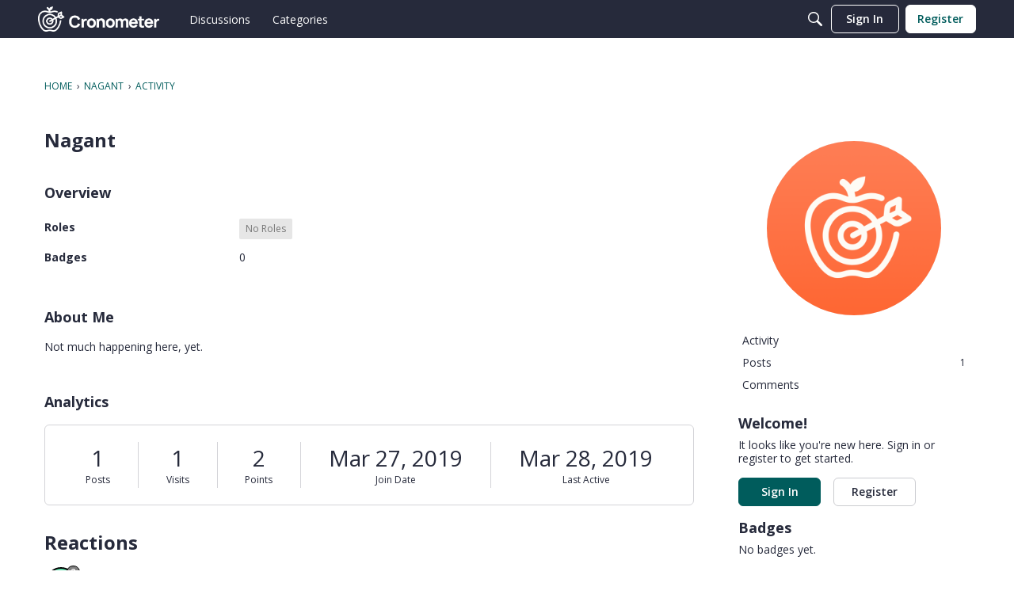

--- FILE ---
content_type: text/css
request_url: https://forums.cronometer.com/applications/dashboard/design/style.css?v=69727644
body_size: 20257
content:
@charset "UTF-8";.clearfix:after{content:"";display:table;clear:both}html,body,div,span,applet,object,iframe,h1,h2,h3,h4,h5,h6,p,blockquote,pre,a,abbr,acronym,address,big,cite,code,del,dfn,em,font,img,ins,kbd,q,s,samp,small,strike,sub,sup,tt,var,dl,dt,dd,ol,ul,li,fieldset,form,label,legend,table,caption,tbody,tfoot,thead,tr,th,td{margin:0;padding:0;border:0;font-weight:inherit;font-style:inherit;font-size:100%;font-family:inherit;vertical-align:baseline}html:not(.focus-visible),body:not(.focus-visible),div:not(.focus-visible),span:not(.focus-visible),applet:not(.focus-visible),object:not(.focus-visible),iframe:not(.focus-visible),h1:not(.focus-visible),h2:not(.focus-visible),h3:not(.focus-visible),h4:not(.focus-visible),h5:not(.focus-visible),h6:not(.focus-visible),p:not(.focus-visible),blockquote:not(.focus-visible),pre:not(.focus-visible),a:not(.focus-visible),abbr:not(.focus-visible),acronym:not(.focus-visible),address:not(.focus-visible),big:not(.focus-visible),cite:not(.focus-visible),code:not(.focus-visible),del:not(.focus-visible),dfn:not(.focus-visible),em:not(.focus-visible),font:not(.focus-visible),img:not(.focus-visible),ins:not(.focus-visible),kbd:not(.focus-visible),q:not(.focus-visible),s:not(.focus-visible),samp:not(.focus-visible),small:not(.focus-visible),strike:not(.focus-visible),sub:not(.focus-visible),sup:not(.focus-visible),tt:not(.focus-visible),var:not(.focus-visible),dl:not(.focus-visible),dt:not(.focus-visible),dd:not(.focus-visible),ol:not(.focus-visible),ul:not(.focus-visible),li:not(.focus-visible),fieldset:not(.focus-visible),form:not(.focus-visible),label:not(.focus-visible),legend:not(.focus-visible),table:not(.focus-visible),caption:not(.focus-visible),tbody:not(.focus-visible),tfoot:not(.focus-visible),thead:not(.focus-visible),tr:not(.focus-visible),th:not(.focus-visible),td:not(.focus-visible){outline:0}:focus{outline-style:auto}body{line-height:1;color:#000;background:#fff}ol,ul{list-style:none}table{border-collapse:separate;border-spacing:0}blockquote:before,blockquote:after,q:before,q:after{content:""}blockquote,q{quotes:"" ""}textarea,input[type=text]{box-sizing:border-box}.textarea-autosize{transition:height .1s ease;resize:none!important}[disabled]{opacity:.5;pointer-events:none}.Row{margin:auto;width:960px}.ContentColumn{margin:0 0 0 230px}body.NoPanel #Panel,body.Entry #Panel,body.Conversations.add #Panel,body.Vanilla.Post #Panel{display:none}body.NoPanel #Content,body.Conversations.add #Content,body.Vanilla.Post #Content{width:auto;margin:0}body.NoPanel #Content{margin:auto}body.NarrowForm #Content{max-width:700px}body.Entry #Content{float:none;margin:0 auto;max-width:600px}body{color:#000;font-family:lucida grande,Lucida Sans Unicode,tahoma,sans-serif;font-size:75%;font-size:small;line-height:1.7em;background:#fff;margin:0;padding:0}#Body{zoom:1}#Body:after{visibility:hidden;display:block;content:"";clear:both;height:0}.Invisible{opacity:0}.ClearFix:after{visibility:hidden;display:block;font-size:0;content:" ";clear:both;height:0}.ClearFix{display:inline-table}* html .ClearFix{height:1%}.ClearFix{display:block}.nowrap{white-space:nowrap}.Center{text-align:center}.Right{text-align:right}h1,h2,h3,h4,h5,h6{font-family:Helvetica Neue,Helvetica,arial,sans-serif;font-weight:700;margin:5px 0}p,.P{margin:5px 0}h1{font-size:140%}h2{font-size:120%}h3,h4{font-size:110%}h5{font-size:100%}a{text-decoration:none;color:#1e79a7}a:hover,a.TextColor:hover,a:hover .TextColor{color:#ff0084}a.TextColor,a .TextColor{color:#000}img.Thumbnail{max-height:300px;max-width:100px;float:left;margin:0 16px 0 0}input.DateBox,input.InputBox,input.SmallInput,textarea{font-family:lucida grande,Lucida Sans Unicode,tahoma,sans-serif;color:#333;font-size:15px;padding:3px;margin:0;width:250px;background:#fff;border:1px solid #999;border:1px solid rgba(0,0,0,.4)}.PasswordStrength{width:250px}.ui-datepicker{width:17em;padding:2px 20px 2px 10px;display:none;background:#e6e6e6;background:#ffffffe6;border:1px solid #999;border:1px solid rgba(0,0,0,.4)}.ui-datepicker .ui-datepicker-header{position:relative;padding:.2em 0}.ui-datepicker .ui-datepicker-prev,.ui-datepicker .ui-datepicker-next{position:absolute;top:2px;width:1.8em;height:1.8em}.ui-datepicker .ui-datepicker-prev-hover,.ui-datepicker .ui-datepicker-next-hover{top:1px}.ui-datepicker .ui-datepicker-prev{left:2px}.ui-datepicker .ui-datepicker-next{right:2px}.ui-datepicker .ui-datepicker-prev-hover{left:1px}.ui-datepicker .ui-datepicker-next-hover{right:1px}.ui-datepicker .ui-datepicker-prev span,.ui-datepicker .ui-datepicker-next span{display:block;position:absolute;left:50%;margin-left:-8px;top:50%;margin-top:-8px}.ui-datepicker .ui-datepicker-title{margin:0 2.3em;line-height:1.8em;text-align:center}.ui-datepicker .ui-datepicker-title select{font-size:1em;margin:1px 0}.ui-datepicker select.ui-datepicker-month-year{width:100%}.ui-datepicker select.ui-datepicker-month,.ui-datepicker select.ui-datepicker-year{width:49%}.ui-datepicker table{width:100%;font-size:.9em;border-collapse:collapse;margin:0 0 .4em}.ui-datepicker th{padding:.7em .3em;text-align:center;font-weight:700;border:0}.ui-datepicker td{border:0;padding:1px}.ui-datepicker td span,.ui-datepicker td a{display:block;padding:.2em;text-align:right;text-decoration:none}.ui-datepicker .ui-datepicker-buttonpane{background-image:none;margin:.7em 0 0;padding:0 .2em;border-left:0;border-right:0;border-bottom:0}.ui-datepicker .ui-datepicker-buttonpane button{float:right;margin:.5em .2em .4em;cursor:pointer;padding:.2em .6em .3em;width:auto;overflow:visible}.ui-datepicker .ui-datepicker-buttonpane button.ui-datepicker-current{float:left}.ui-datepicker.ui-datepicker-multi{width:auto}.ui-datepicker-multi .ui-datepicker-group{float:left}.ui-datepicker-multi .ui-datepicker-group table{width:95%;margin:0 auto .4em}.ui-datepicker-multi-2 .ui-datepicker-group{width:50%}.ui-datepicker-multi-3 .ui-datepicker-group{width:33.3%}.ui-datepicker-multi-4 .ui-datepicker-group{width:25%}.ui-datepicker-multi .ui-datepicker-group-last .ui-datepicker-header,.ui-datepicker-multi .ui-datepicker-group-middle .ui-datepicker-header{border-left-width:0}.ui-datepicker-multi .ui-datepicker-buttonpane{clear:left}.ui-datepicker-row-break{clear:both;width:100%;font-size:0}.ui-datepicker-rtl{direction:rtl}.ui-datepicker-rtl .ui-datepicker-prev{right:2px;left:auto}.ui-datepicker-rtl .ui-datepicker-next{left:2px;right:auto}.ui-datepicker-rtl .ui-datepicker-prev:hover{right:1px;left:auto}.ui-datepicker-rtl .ui-datepicker-next:hover{left:1px;right:auto}.ui-datepicker-rtl .ui-datepicker-buttonpane{clear:right}.ui-datepicker-rtl .ui-datepicker-buttonpane button{float:left}.ui-datepicker-rtl .ui-datepicker-buttonpane button.ui-datepicker-current,.ui-datepicker-rtl .ui-datepicker-group{float:right}.ui-datepicker-rtl .ui-datepicker-group-last .ui-datepicker-header,.ui-datepicker-rtl .ui-datepicker-group-middle .ui-datepicker-header{border-right-width:0;border-left-width:1px}textarea.TextBox{width:500px;height:100px;min-height:100px}.TextBoxWrapper{width:auto}.TextBoxWrapper textarea,.TextBoxWrapper input:not([type=radio]):not([type=checkbox]){width:100%;display:block}.TextBoxWrapper .PasswordStrength,#Popup textarea.TextBox{width:100%}input.SmallInput,input.InputBox{padding:6px 3px}input.SmallInput:focus,input.InputBox:focus,textarea:focus{background:#ffe}input.BigInput{width:100%}textarea{line-height:128%!important}select{font-family:arial;font-size:14px;color:#222;margin:0;padding:3px}.Button{display:inline-block;cursor:pointer;margin:0;font-size:12px;line-height:1;font-weight:700;padding:4px 6px;background:#f8f8f8;border:1px solid #999;border-radius:2px;white-space:nowrap;border-color:#999;color:#333}.Button:hover{color:#111;border-color:#666}.Button.Disabled{opacity:.5}div.FileUpload .CurrentImage{display:block;margin:5px 0;max-width:100%}.NavLabel{font-weight:700;margin-right:4px}.NavBar>.Button{border-radius:0;border-right-width:0}.NavBar>.Button:first-child{border-radius:2px 0 0 2px}.NavBar>.Button:last-child{border-radius:0 2px 2px 0;border-right-width:1px}body:not(.dataDriven) .Button.Active,body:not(.dataDriven) .ButtonGroup.Open .Button.Handle,body:not(.dataDriven) .Button:focus,body:not(.dataDriven) .Button:active{border-color:#aaa;color:#333;background:#f7f7f7}.Button.FileInput>input{position:absolute;top:0;right:0;margin:0;border:solid transparent;border-width:0 0 100px 200px;opacity:0;filter:alpha(opacity=0);transform:translate(-300px) scale(4);direction:ltr;cursor:pointer}.Button.FileInput{position:relative;overflow:hidden}.BigButton{display:block;text-align:center;margin:0 0 10px;font-size:15px;font-weight:700;padding:8px 10px}.Panel .BoxButtons .ButtonGroup+.BigButton{margin-top:10px}.Panel .BoxButtons :last-child{margin-bottom:0}.Buttons{margin-top:10px}.Buttons-Confirm{text-align:center}.Buttons-Confirm .Button{min-width:65px}.NavButton{color:#333;display:inline-block;cursor:pointer;font-size:13px;line-height:16px;font-weight:700;padding:5px 8px;border:1px solid #999;border-radius:2px;white-space:nowrap;background-color:#fdfdfd}body:not(.dataDriven) .ButtonGroup.Open .NavButton.Handle{color:#333;background:#eee}.ButtonGroup.Multi>.NavButton:first-child,.ButtonGroup.Multi>.Button:first-child{border-top-right-radius:0;border-bottom-right-radius:0}.ButtonGroup.Multi>.NavButton.Handle,.ButtonGroup.Multi>.Button.Handle{border-top-left-radius:0;border-bottom-left-radius:0;border-left:0}.NavButton.Handle .Sprite,.Button.Handle .Sprite{display:inline-block;border-style:solid;border-width:4px;border-color:#000 transparent transparent transparent;position:relative;top:2px;margin:0;height:initial;width:initial;vertical-align:middle}.ButtonGroup.Big .NavButton.Handle .Sprite,.ButtonGroup.Big .Button.Handle .Sprite{top:0}.ButtonGroup{position:relative;display:inline-block}.ButtonGroup .Dropdown{display:none;font-size:12px;position:absolute;top:100%;left:0;margin-top:1px;z-index:100}.ButtonGroup.DropRight .Dropdown{right:0;left:auto}#Panel .ButtonGroup .Dropdown{right:0}.ProfileOptions .ButtonGroup .Dropdown{left:auto;right:0}.ButtonGroup.Open .Dropdown{display:block}.ButtonGroup.Big .NavButton,.ButtonGroup.Big .Button{font-size:15px;padding:8px;text-align:center}.ButtonGroup.Big{display:block;white-space:nowrap}#Panel .ButtonGroup.Big>.NavButton:first-child,#Panel .ButtonGroup.Big>.Button:first-child{width:78%}.ActivateSlider{display:inline-block;background:#bbb;box-shadow:0 10px 30px #333 inset;box-shadow:0 10px 30px #00000080 inset;border:solid 1px #ccc;width:125px;border-radius:4px;padding:1px;position:relative}.ActivateSlider-Active{text-align:right}.Gloss{font-size:80%;font-weight:400;color:#666}.Gloss:has(a){font-size:100%}.Loading{height:100px;padding:0 20px;background:url(images/progress.gif) center center no-repeat}.Progress{padding:10px 40px 10px 0;background:url(images/progress.gif) center center no-repeat}.TinyProgress{padding:10px 40px 10px 0;background:url(images/progress_sm.gif) center center no-repeat}.InProgress{opacity:.5;cursor:progress;pointer-events:none}.Conversations .Deleted{text-decoration:line-through}.Deleted{background:#f5f5f5;border:1px solid #ddd;margin:10px 0 0;padding:6px 10px;border-radius:3px}span.Warning,div.Warning{background:#fee;border:2px solid #fbb;color:#d00;padding:6px 8px;margin:10px 0;border-radius:2px}.Count{background-color:#444;background-color:#0009;border-radius:3px;color:#fff;font-size:80%;font-weight:400;padding:1px .8ex}.Alert{font-size:80%;background:#d00;color:#fff;padding:1px 3px;border-radius:.5ex}.Alert a{color:#fff}.Alert a:hover{text-decoration:underline}.Info{font-size:13px;background:#fafafa;border:2px solid #eee;border:2px solid rgba(0,0,0,.1);color:#888;border-radius:2px;padding:6px 8px;margin:10px 0}.Info strong{font-weight:700}.BreadcrumbWrap{clear:both;line-height:2.4;font-size:12px}#PagerLess{border-radius-topright:2px;border-radius-topleft:2px;margin-bottom:1px;text-align:left}.MorePager{text-align:right}.MorePager a.Loading{border:0!important;padding:0 20px!important;background:url(images/progress.gif) center center no-repeat!important}.Pager{font-weight:700;float:right}.Pager a,.Pager span{display:inline-block;margin:0 3px}.Pager span{color:#777}.Pager .Highlight{color:#000}.MoreWrap{float:right}.PagerNub{overflow:hidden;display:inline-block;width:1px;margin-right:-1px}a.Small:hover{text-decoration:none}a.Small img{text-indent:-100px;background:#ddd;display:inline-block;height:24px;width:24px;overflow:hidden}.DismissMessage a.Dismiss{font-family:arial;position:absolute;font-size:16px;font-weight:700;line-height:1;color:#777;top:-1px;right:-1px;padding:1px 3px;text-decoration:none}.DismissMessage a.Dismiss:hover{border:none;background:#333;color:#fff}.DismissMessage strong,.DismissMessage b{font-weight:700}.DismissMessage{font-size:13px;text-align:left;position:relative;color:#000;border:none;border-radius:1px;margin:10px 0;padding:10px}.DismissMessage img{max-width:100%}.DismissMessage.Info{background:#f3f4f8;border:1px solid #ddd}.DismissMessage.Warning{background:#ffebe9;border:1px solid #ffccc9}.DismissMessage.Box{background:#fff8ce;border:1px solid #c5bea4;box-shadow:none;margin:0 0 10px}.CasualMessage{background:#cfecff;border:1px solid #abdafb;color:#1e79a7}.InfoMessage{background:#f6f6f6;border:1px solid #ddd}.AlertMessage{background:#fff8ce;border:1px solid #deddaf}.WarningMessage{background:#ffebe9;border:1px solid #ffccc9}#Head{background:#38abe3;color:#fff}body>#Frame>.Head{padding:16px 3px 3px}#Head a{color:#fff;font-weight:700}.SiteTitle{font-family:helvetica neue,helvetica,arial,sans-serif;font-weight:700;font-size:24px;margin-right:6px}.SiteMenu{display:inline;white-space:nowrap}.SiteMenu li{display:inline}.SiteMenu a{font-size:11px;padding:6px}.SiteMenu a:hover{text-decoration:underline}.SiteSearch{position:relative}.SiteSearch .InputBox{padding:5px 25px 5px 5px;font-size:11px}.SiteSearch .Button{background:url(images/sprites.png) 0 -196px no-repeat transparent;height:16px;width:16px;overflow:hidden;line-height:999px;color:transparent;font-size:0;border:none;position:absolute;top:4px;right:4px;padding:0}#Head .SiteSearch{float:right}#Head .SiteSearch .InputBox{border:none;width:175px}.ControlOptions,.Options{float:right}.CategoryLink{padding:2px 4px;font-size:11px;background:#cfecff;border-radius:1px}.PageTitle .Options{height:10px}.OptionsMenu{font-size:10px;font-weight:400;line-height:100%}.OptionsTitle{user-select:none;background:url(images/ui_sprites.png) no-repeat 0 -101px;padding:0;width:21px;height:18px;display:inline-block;vertical-align:top;line-height:999px;overflow:hidden;font-size:0;cursor:pointer}.Item .OptionsTitle{visibility:hidden}.Item:hover .OptionsTitle,.Item.Open .OptionsTitle{visibility:visible}.Flyout:before,.Flyout:after{border-bottom:7px solid #444;border-left:7px solid transparent;border-right:7px solid transparent;content:"";left:9px;position:absolute;top:-7px}.Flyout:after{border-bottom:7px solid #fff;top:-6px}.OptionsMenu .Flyout:before,.OptionsMenu .Flyout:after{left:inherit;right:14px}.MenuItems{line-height:100%;font-size:11px;border:1px solid #999;border-radius:2px;background:#fff;padding:5px 0;box-shadow:0 5px 10px #eee;box-shadow:0 5px 10px #0003}.MenuItems a,.MenuItems a:link,.MenuItems a:visited,.MenuItems a:active{display:block;text-decoration:none;white-space:nowrap;color:#333!important;padding:3px 15px;line-height:18px}.MenuItems a:hover{color:#fff!important;text-decoration:none;background-color:#004d9f!important}.MenuItems a:hover .Gloss{color:#fff!important}.MenuItems li>strong{font-size:12px;padding:3px 10px;line-height:18px}.MenuItems hr{border:0;border-bottom:1px solid #ddd}.MenuItems.Up:before,.MenuItems.Up:after{border-top:7px solid #444;border-left:7px solid transparent;border-right:7px solid transparent;content:"";left:71px;position:absolute;bottom:-7px}.MenuItems.Up:after{border-top:7px solid #fff;bottom:-6px}.ToggleFlyout{position:relative}.ToggleFlyout.Open{z-index:110}.ToggleFlyout .Flyout{position:absolute;top:100%;display:none}.OptionsMenu .Flyout{top:18px;right:-9px}.Flyout .Author .PhotoWrap{margin:0}.FlyoutMenu{width:300px;background:#fff;color:#000;border-radius:2px;box-shadow:0 5px 10px #eee;box-shadow:0 5px 10px #0003;border:solid 1px #999}.FlyoutMenu a{color:#00419b}.FlyoutButton{cursor:pointer}.FlyoutLeft .Flyout{right:inherit}.DropHandle{display:inline-block;height:0;width:0;border-style:solid;border-width:4px;border-color:#000 transparent transparent transparent;position:relative;bottom:-2px}.SelectFlyout{display:inline-block;cursor:pointer}.SelectFlyout .Flyout:before,.SelectFlyout .Flyout:after{display:none}.MeBox .Flyout{right:inherit;left:-4px;top:150%}.MeBox.FlyoutRight .Flyout{left:inherit;right:-4px}.MeBox.FlyoutRight .Flyout:before,.MeBox.FlyoutRight .Flyout:after{left:auto;right:9px}a.Bookmark,a.Bookmarked,a.Bookmarking{display:inline-block;background:url(images/ui_sprites.png) 0 -2px no-repeat;height:18px;width:18px;vertical-align:top;overflow:hidden;text-indent:-1000px;font-size:1px}a.Bookmark:hover{background-position:0 -22px}a.Bookmarked{background-position:0 -42px}a.Bookmarked:hover{background-position:0 -82px}a.Bookmarking,a.Bookmarking:hover{background-position:0 -62px}.AdminCheck{vertical-align:top;line-height:1}td.CheckBoxColumn{text-align:center}.HomepageTitle .AdminCheck{padding-left:8px}.ControlOptions .AdminCheck{display:block;padding:6px 8px 0}.Opts .ControlOptions .AdminCheck{padding:0}.SplashMessage #Body h1{font-size:64px;line-height:1.4}.SplashMessage #Message{font-size:18px;margin-bottom:3em}.SplashMessage .SplashInfo{max-width:640px;margin:auto}#Panel{width:200px;float:left}.Box{margin:10px 0}.Box dl{overflow:hidden}.Box dl dt{font-size:12px;float:left;width:80px;color:#555;overflow:hidden;white-space:nowrap}.Box dl dd{font-size:12px;margin-left:80px}.MeBox-SignIn,.Profile .MeBox{display:none}.UserBox,.MeBox{margin:10px 0}.UserBox .PhotoWrap,.MeBox .PhotoWrap{float:left;margin-right:5px}.UserBox .WhoIs,.MeBox .WhoIs{min-height:40px;line-height:1.3}.UserBox .Username,.MeBox .Username{font-weight:700;vertical-align:top;font-size:14px}.UserBox .Email{white-space:nowrap;overflow:hidden}.MeMenu{line-height:24px}.MeButton{padding:3px 5px;border:solid 1px transparent;position:relative;line-height:1;display:inline-block}.MeButton:hover{background:#eee;background:#00000012}.MeButton .Alert{position:absolute;top:-2px;right:-1px;font-size:9px;line-height:1;padding:2px}.MeMenu em{display:none}.MeBox.Inline,.MeBox.Inline .WhoIs,.MeBox.Inline .MeMenu{display:inline-block;line-height:24px;margin:0;vertical-align:top;min-height:24px}.MeBox.Inline>.PhotoWrap{float:none}.MeBox.Inline>.PhotoWrap .ProfilePhoto{height:24px;width:24px}.MeBox.Inline .Username{margin-right:4px}.MeBox-SignIn.Inline *{display:inline}.MeBox.Inline .SignInIcons img{vertical-align:top}.PanelActivity{border-top:1px solid #abdafb;border-bottom:0}.PanelActivity li{background:#e3f4ff;border-bottom:1px solid #abdafb;padding:2px 4px;color:#555;font-size:11px;line-height:1.6}.PanelActivity li a{font-size:13px}.PanelActivity li a.Name{margin-right:2px}.PanelActivity span{padding:0 4px}.PanelActivity p{padding:0 4px;display:inline;font-size:90%}.PanelActivity li em{padding-left:5px;color:#777;font-size:80%}.PanelActivity li .Story{font-size:85%}#Panel .PanelInfo li{text-align:left}#Panel .FilterMenu li,.PanelInfo li{border-bottom:1px solid #ddd;border-bottom:1px solid rgba(0,0,0,.1);padding:2px 4px}#Panel .FilterMenu li:first-child,.PanelInfo li:first-child{border-top:1px solid #ddd;border-top:1px solid rgba(0,0,0,.1)}.PanelColumn .Item{padding:2px}.PanelColumn .Item .Title{font-size:13px;font-weight:400}.PanelColumn .Options{display:none}#Panel .FilterMenu .Aside,.PanelInfo .Aside,.Item .Aside{float:right}.PanelInfo .Heading{font-weight:700}.PanelInfo li strong{font-weight:400;text-align:left}.PanelInfo li .LastMessage{float:right}.PanelInfo .Meta{font-size:11px}.PanelInfo .Meta span a{margin-left:8px}.PanelInfo .Meta strong{display:inline;border-radius:2px;background:#ff0;color:#000;font-size:9px;font-weight:700;padding:3px;line-height:1}.PanelInfo .Parent{text-align:left;font-weight:700;background:none;color:#333;padding:2px 0}#Panel .FilterMenu .Active,.PanelInfo .Active{background:#f7f7f7;background:#00000008;font-weight:700}.PanelInfo .Active strong{font-weight:700}.PanelActivity .ShowAll,.PanelInfo .ShowAll{font-weight:700;border:0;text-align:right;background:none}#Content .BoxFilter{margin:0 0 6px}#Panel .BoxFilter,#Content .FilterMenu{margin:10px 0}#Content .FilterMenu li,#Content .FilterMenu li.Active{display:inline-block;white-space:nowrap;margin:0 6px}#Content .FilterMenu li a{padding:4px 0}#Content .FilterMenu li.Active a{border-bottom:2px solid #ddd;border-bottom:2px solid rgba(0,0,0,.1)}#Content .BoxFilter a{margin:0 10px 0 0;padding:4px 0;display:block}#Content .BoxFilter .Active a{color:#000;border-bottom:2px solid #ddd;border-bottom:2px solid rgba(0,0,0,.1)}#Content .BoxFilter{display:none}#UserOptions{margin-bottom:10px}.CategoryFilterOptions .CurrentFilter{font-weight:700}.PanelCategories .Depth2{padding-left:8px}.PanelCategories .Depth3{padding-left:12px}.PanelCategories .Depth4{padding-left:16px}.PanelCategories .Depth5{padding-left:20px}.PanelCategories .Depth6{padding-left:24px}.PanelCategories .Depth7{padding-left:28px}.PanelCategories .Depth8{padding-left:32px}.PanelCategories .Depth9{padding-left:36px}.PanelCategories .Depth10{padding-left:40px}.PanelCategories .Depth11{padding-left:44px}.PanelCategories .Depth12{padding-left:48px}.CategoryList .Depth2{padding-left:25px}.CategoryList .Depth3{padding-left:50px}.CategoryList .Depth4{padding-left:75px}.CategoryList .Depth5{padding-left:100px}.CategoryList .Depth6{padding-left:125px}.CategoryList .Depth7{padding-left:150px}.CategoryList .Depth8{padding-left:175px}.CategoryList .Depth9{padding-left:200px}.CategoryList .Depth10{padding-left:225px}.CategoryList .Depth11{padding-left:250px}.CategoryList .Depth12{padding-left:275px}.Box.RecentUsers{float:left}.Icons a{display:block;margin:0 2px 2px 0;float:left}.Icons img{display:block;height:44px;width:44px;overflow:hidden;background:#c4cde0;color:#c4cde0;text-indent:50px}#Content .BoxNewDiscussion{display:none}.PageControls{margin:5px 0;min-height:24px}.SearchForm{margin:20px auto}.SearchForm .InputBox{width:100%;box-sizing:border-box;font-size:14px;padding:6px 25px 6px 8px;border-radius:.35ex;border:solid 1px #bbb}.SearchForm .SiteSearch{max-width:600px;margin:0}.SearchForm .SiteSearch .Button{top:8px;right:6px}.Empty{margin:10px 0}.DataList .Item,.NarrowList .Item{margin:0;padding:8px;border:0 solid #ddd;border:0 solid rgba(0,0,0,.1);border-bottom-width:1px;position:relative}.DataList .Item .Item{border:none}.Item-Icon{float:left;margin:0 10px 10px 0}.Item h2,.Item h3,.Item h4,.Item h5{margin:0}#latest{float:left;margin:-10px}.DataList .Title{font-size:14px;display:block;font-weight:700;margin:0}.ItemDiscussion .Meta,.DataList .Meta{font-size:11px;color:#70727c}.MItem{margin-left:8px;margin-right:8px;white-space:nowrap}.MItem:first-child{margin-left:0}.MItem:last-child{margin-right:0}.CommentInfo{line-height:1.5}.Item .AuthorInfo{font-size:11px}.DataList .Excerpt{font-size:12px;line-height:1.4;margin:5px 0}.DataList .Excerpt p{display:inline;padding:0}.HasNew{border-radius:2px;background:#ff0;color:#000;font-size:9px;font-weight:700;padding:3px;line-height:1;white-space:nowrap}.JustNew{display:none}.Item.Read{background:#f3f3f3;-ms-filter:"progid:DXImageTransform.Microsoft.Alpha(Opacity=90)";filter:alpha(opacity=90);opacity:.9}.Item.Read:hover{-ms-filter:"progid:DXImageTransform.Microsoft.Alpha(Opacity=100)";filter:alpha(opacity=100);opacity:1}.Item.Read .Title,.Item.Read .BlockTitle{font-weight:400}.Item.Checked{background:#ffc}.Item.Open{z-index:200;-ms-filter:"progid:DXImageTransform.Microsoft.Alpha(enabled=false)"!important;filter:alpha(enabled=false)!important;opacity:1!important}.DataList a.Delete{border-radius:0;color:#333;display:block;height:14px;margin:0;padding:2px 4px;width:auto;font-family:arial;font-size:16px;font-weight:700;line-height:1;visibility:hidden}.DataList a.Delete:hover{text-decoration:none;border:none;background:#333;color:#fff;visibility:visible}.Item:hover a.Delete{visibility:visible}.DataList .Unfollow{background:#eee}.DataList .Unfollow a{color:#888}.Item .Inset{border-top:1px solid #bec8cc;padding:5px 0}.Item .Author a{font-size:15px;font-weight:700}.Condensed .Title,.Condensed a.Title{display:inline;padding:0}.Condensed .Excerpt{display:inline}.PopList .Item{padding:4px;position:relative;overflow:hidden;border-bottom:1px solid #ddd;border-bottom:1px solid rgba(0,0,0,.1)}.PopList .Item[rel]{cursor:pointer}.PopList .ItemContent{margin:0 0 0 48px;line-height:1.4}.PopList .Meta{color:#777;font-size:80%}.PopList .Center{padding:0}.PopList .Center a{display:block;padding:4px 0}.PopList .Item:hover{background:#eee;background:#00000008}.PopList .Item.Title:hover{background:inherit}.PopList .Item.Title{font-size:12px;padding:2px 4px}.PopList .Item.Title a{float:right;font-size:11px}.PopList .Empty{border:none}.MeAction .AuthorAction{display:inline;margin:0 6px;font-size:15px;font-weight:700}.MeAction .Item-Header{margin-bottom:8px}.MeAction .Message{display:none}.Hero{background:#f7f7f7;background:#00000008;padding:20px;margin:10px 0 20px;border-radius:6px}.Hero h3{font-size:24px;font-weight:400}.ChildCategoryList{overflow:hidden;margin-bottom:8px}.ChildCategoryList .Item{float:left;width:50%;padding:0}.ChildCategoryList .Item:nth-child(odd){clear:left}.ChildCategoryList .ItemContent{padding:8px 0 0}.Activities li.HasPhoto .Title{padding:0}.Activities a.Title,.Activities .Title,.Activities .Title a{font-size:14px}.Activities li.Condensed .Excerpt{color:#000;font-size:13px}.Activities ul.DataList{margin-left:50px}.Activities .ItemContent{margin:0 0 0 53px}.Activities .ActivityComments .ItemContent{margin:0 0 0 42px}.Activities .DataList li{background:#f3f3f3;background:#0000000d;margin-bottom:2px;padding:6px}.Activities .DataList a.Title,.Activities .DataList .Title,.Activities .DataList .Title a,.Activities .DataList .Excerpt p{font-size:13px;line-height:1}.Activities .DataList .Photo img{height:32px;width:32px}.Activities a.CommentLink,.Activities a.CommentLink:hover{font-size:12px;cursor:text;background:#fff;color:#bbb!important;padding:5px;text-decoration:none;border:1px solid #aaa;display:block;line-height:100%;font-weight:400}.Author .PhotoWrap{margin:0 10px 4px 0;float:left}.Popup .Preview{padding:8px;margin:0}body.Post .Popup a.Close{color:#1e79a7}.Message{line-height:1.7;font-size:100%;word-wrap:break-word;margin-top:5px}.Message h1,.Message h2,.Message h3,.Message p,.Message .P{margin:10px 0}blockquote{margin:1em 0 1em 40px}.emoji{margin-top:-2px;margin-bottom:-3px}blockquote.Quote,blockquote.UserQuote{padding:1ex 16px;margin:1em 0;background:#f3f3f3;background:#0000000d;border-left:4px solid #eee;border-left:4px solid rgba(0,0,0,.1);min-width:200px;overflow-y:initial}.Message small{font-size:11px;color:#777}.EmbeddedContent{overflow:hidden}.Message img.LeftAlign,img.LeftAlign{float:left;margin:0 10px 5px 0;max-width:300px}.Message dt{font-weight:700;margin:10px 0 4px}.Message dd{margin-left:30px}.Message dd>p{margin-top:4px}.Message li{margin:5px 0}.ClearFix{clear:both}.codeBlock,code,pre{background:#ff9;padding:4px 8px;font-family:monospace;overflow:auto;border:1px solid #eec}.code,code{white-space:pre-wrap}.code.focus-visible,code.focus-visible{outline-offset:-1px}.codeBlock,pre{display:block;margin:1em 0;white-space:pre}pre code{border:none;padding:0;white-space:pre}mark{padding:0 2px;color:inherit;background:#ff6}.Message strong,.Message b{font-weight:700}.Message em,.Message i{font-style:oblique}.Message ul,.Message ol{margin:1em 0 1em 3em}.Message ol li{list-style:decimal!important}.Message ul li{list-style:disc!important}.Message img{max-width:100%}.Message td,.Message th{padding:.5em}.ChildCategories{border-top:1px dotted #ddd;display:block}.DataList .Meta .RSS{margin-right:6px}.Meta .RSS img{vertical-align:text-bottom}.CategoryHeading .ItemContent{font-weight:700;font-size:14px}.RssButton{display:inline-block;background:url(images/rss.gif) no-repeat center center;height:16px;width:16px;vertical-align:bottom;color:transparent;overflow:hidden;text-indent:-100px}.DataTable .RssButton{float:right}a.ChangePicture{position:absolute;background:#333;background:#000000b3;color:#fff;font-size:11px;padding:10px 0;width:100%;display:none;text-align:center}.PhotoWrap:hover a.ChangePicture{display:block}a.ChangePicture:hover{color:#fff;text-decoration:underline}.ProfileOptions{float:right;position:relative}div.Popup .SmallPopup h1{display:none}body.Profile.EditMode #Content form{padding:10px 20px 20px;background:#f3f3f3;background:#0000000d}table.PreferenceGroup,#Form_Invitation table{width:100%;border-collapse:collapse;margin:10px 0}table.PreferenceGroup th,table.PreferenceGroup td,#Form_Invitation th,#Form_Invitation td{padding:2px 6px;border-bottom:1px solid #ddd;border-bottom:1px solid rgba(0,0,0,.1)}table.PreferenceGroup th,#Form_Invitation table th{font-weight:700;text-align:left}.Preferences h3{margin:0;padding:10px 0 4px!important}.ContentColumn .About h2{display:none}dl.About dt,dl.About dd{padding:0;margin:0;float:none;font-size:11px;line-height:14px;display:inline}dl.About dt{color:#666;background:url(images/profile-sprites.png) 2px -139px no-repeat transparent;padding-left:14px}dl.About dt.Name{background-position:0 -26px}dl.About dt.Email{background-position:0 -53px}dl.About dt.Joined,dl.About dt.LastActive{background-position:0 3px}dl.About dt.Roles{background-position:1px -81px}dl.About dt.Posts{background-position:0 -113px}dl.About dd{padding:0 8px 0 0}.Invitations.DataTable{margin:15px 0}.Invitations.DataTable th{text-align:left}.Invitations.DataTable th{padding:4px;border-bottom:1px solid #eee;border-bottom:1px solid rgba(0,0,0,.1);vertical-align:top}.Invitations th.InviteMeta{width:20%}.InviteForm{margin:5px 0}.InviteForm label{display:block}.Popup .CurrentPicture{display:none}.CurrentPicture table,form.Thumbnail table{width:100%}.CurrentPicture table td,form.Thumbnail table td{width:50%;font-weight:400;vertical-align:top;padding-right:10px}.CurrentPicture table thead td,form.Thumbnail table thead td{font-weight:700}form.Thumbnail .Warning{margin-bottom:20px}.Preview{background:#fff;color:#000;padding:4px;min-height:100px}.EditCommentForm .Buttons,.CommentForm .Buttons{position:relative;text-align:right;margin:0;padding:6px 0}.CommentForm .WriteButton,.CommentForm .PreviewButton,.CommentForm .DraftButton{margin:0 6px}.Form-Header .Username{display:none}.Form-Header .Author .PhotoWrap{margin:10px 0 0 10px}.EditCommentForm .FormWrapper{padding:10px}.CommentForm .FormWrapper{padding:10px 10px 10px 60px}.EditCommentForm textarea.TextBox,.CommentForm textarea.TextBox{min-height:50px;height:50px}.EditCommentForm{margin:10px 0}.Popup .Info{margin-top:10px}.Overlay{position:absolute;top:0;left:0;width:100%;height:100%;z-index:998;background-color:#0003}.MSIE .Overlay{background:gray;filter:alpha(opacity=0);position:static}div.Popup{position:absolute;width:100%;top:0;left:0;text-align:center}div.Popup .Border{margin:0 auto;text-align:left;position:relative;width:600px;max-width:100vw;display:inline-block}div.Popup .Body{background:#fff;padding:10px}div.Popup .Loading{text-align:center}div.Popup h1{margin-top:0}a.Close{position:absolute;top:16px;right:20px;line-height:1;color:#000;cursor:pointer;font-family:arial;font-size:22px;font-weight:700;padding:0}div.Popup .Footer{border:none;background:none;padding:0;margin:0;text-align:right}div.Popup h3{font-size:120%;font-weight:700;padding:20px 0 10px}div.Popup p{padding:6px 10px 10px}div.Popup .Legal p{padding:6px 0 10px}div.Popup small{font-size:11px}div.Popup form p,div.Popup .userContent p{padding:0}body.Profile.EditMode ul li label,div.Popup form ul li label{display:block;font-size:14px;font-weight:700;margin:10px 0 0}body.Profile.EditMode ul li:first-child label,div.Popup form ul li:first-child label{margin-top:0}body.Entry form ul li.Gender label.RadioLabel,body.Profile.EditMode ul li.Gender label.RadioLabel,div.Popup form ul li.Gender label.RadioLabel{display:inline;padding-right:20px}li.Gender{margin-bottom:10px}body.Profile.EditMode ul li label.RadioLabel,body.Profile.EditMode ul li label.CheckBoxLabel,div.Popup form ul li label.RadioLabel,div.Popup form ul li label.CheckBoxLabel{font-weight:400}body.Profile.EditMode .Warning{margin:10px 0}div.Popup form ul li label.RadioLabel{font-size:12px}.AjaxError{white-space:pre;overflow:auto;padding:10px}.Legal h3{padding:0;margin:20px 0 0;font-size:120%;font-weight:700}.Legal ol{list-style-position:outside;list-style-type:decimal;margin:0 30px 10px}.Legal ul{list-style-position:outside;list-style-type:disc;margin:0 30px 10px}.Legal li{padding:5px 0}.Legal strong{font-weight:700}#Foot{clear:both;text-align:center;margin:20px 0 0;padding:4px 9px;font-size:13px;color:#ddd;line-height:1}#Foot a{color:#ccc}#Foot a:hover{color:#aaa}.PoweredByVanilla{display:inline-block;height:33px;width:70px;background:url(images/vanilla-forums-dark-bg-70x33.png) center center no-repeat;background:url(images/vanilla-forums-light-bg-70x33.png) center center no-repeat;line-height:999px;color:transparent;overflow:hidden;font-size:0}.Tag{background:#777;border-radius:2px;color:#fff;padding:1px 4px;line-height:14px}.Tag a{color:#fff}.Tag.Closed{background:#555}.Tag.Category{background:#f0f0f0;font-weight:400}.Tag.Category a{color:#000}.Tag.Tag-Banned{background-color:#c70028}.Discussion .PageTitle h1{font-size:24px;line-height:1.2}.ItemDiscussion{margin-bottom:12px;padding:8px}.ItemDiscussion .Message{margin-bottom:5px;font-size:110%}.DiscussionHeader{margin:5px 0 10px}.BeforeCommentHeading{float:right}.DataTable{width:100%;table-layout:fixed}.DataTable td{padding:4px;border-bottom:1px solid #ddd;border-bottom:1px solid rgba(0,0,0,.1);vertical-align:top}.DataTable thead td,.DataTable thead th{font-weight:700;vertical-align:bottom}.CheckBoxColumn{width:24px}.DataTable .BlockColumn{width:25%}tbody .BlockColumn{padding:8px 4px}.DataTable .BlockColumn-User{width:15%}td.BigCount{width:90px;text-align:center;font-weight:700}.DiscussionsTable td.BigCount{width:70px}tbody td.BigCount{font-size:16px;padding:8px 4px}.DataTable .Meta,.DataTable .MItem{font-size:11px}.DataTable .Title{font-size:13px;font-weight:700}td.Opts{white-space:nowrap;text-align:right;width:1px}.MiniPager{display:inline-block;margin-left:3px;font-size:11px;color:#333}.MiniPager a,.MiniPager span{margin:0 1px}tr.CategoryHeading td{font-weight:700;background:#f7f7f7;background:#00000008}.CategoryTable .ChildCategories{font-size:11px}.DiscussionSorter{float:right;margin-right:24px;font-size:11px}.DiscussionSorter:hover{cursor:pointer;background:#f3f3f3}.DiscussionSorter .MenuItems{padding:0;width:130px;border-top:none;border-radius:0}.DiscussionSorter .Selected{padding:0 0 0 15px;display:inline-block;width:115px;border:1px solid transparent;border-bottom:none}.DiscussionSorter .Open .Selected{border:1px solid #999;border-bottom:none}.DiscussionSorter .SpMenu{background-position:-32px -20px;height:8px;width:12px;margin-top:8px}.DiscussionSorter .Flyout:before,.DiscussionSorter .Flyout:after{border:none}.DiscussionSorter .ToggleFlyout .Flyout{top:18px}.Block{line-height:1}.BlockTitle{display:block;font-weight:400;overflow:hidden;text-overflow:ellipsis;white-space:nowrap;padding-bottom:3px;font-size:12px}.Block .PhotoWrap{float:left;margin:0 5px 0 0}.Block .MItem{font-size:10px;margin:0}.SpNewConversation,.SpAskQuestion,.SpNewPoll,.SpNewDiscussion{display:inline-block;height:16px;width:16px;background:url(images/sprites.png) 0 -68px no-repeat;margin:0 5px 2px 0;vertical-align:middle}.SpNewConversation{background-position:-64px -68px}.SpAskQuestion{background-position:-48px -68px}.SpNewPoll{background-position:-32px -68px}.SpRSS{background:url(images/sprites.png) no-repeat -27px -46px transparent;display:inline-block;height:14px;vertical-align:middle;width:14px}.GroupForm label,.DiscussionForm label{font-size:14px;font-weight:700;color:#666}.FormWrapper{background:#f7f7f7;background:#00000008;margin:0;padding:20px}.FormWrapper-Condensed{padding:10px}.FormWrapper-Condensed .Buttons{text-align:right}label.B{font-weight:700}.DiscussionForm textarea{width:100%;height:100px;min-height:100px;margin:0 0 6px}.DiscussionForm .Category,.DiscussionForm input.InputBox{width:100%;margin-bottom:10px}.DiscussionForm .Category label{padding:0 8px 0 0}.DiscussionForm .PostOptions li{display:inline;padding:0 8px 0 0}.DiscussionForm .PostOptions label{display:inline;font-weight:400;font-size:95%}.FormWrapper.StructuredForm{padding-top:5px}.StructuredForm label{font-weight:700;font-size:14px;display:block}.StructuredForm .P{margin:15px 0}.StructuredForm label.RadioLabel,.StructuredForm label.CheckBoxLabel,.StructuredForm label.Unstyled{font-size:100%;font-weight:400}.StructuredForm input.hasDatepicker,.StructuredForm input.hasDatepicker:focus{background-image:url(images/calendar.png);background-repeat:no-repeat;background-position:center right;padding-right:24px}.List.Inline{display:inline}.List.Inline *{line-height:16px}textarea.MultiComplete{width:100%;height:20px;text-align:left}#Panel input.InputBox,.AddPeople textarea.MultiComplete{width:100%;margin-bottom:2px}.AddPeople form div{text-align:right}.ac_results{padding:0;border:1px solid #d7d8da;border-top:0;background-color:#fff;overflow:hidden;z-index:99999}.ac_results ul{width:100%;list-style-position:outside;list-style:none;padding:0;margin:0}.ac_results li{margin:0;padding:5px;cursor:default;display:block;font-size:12px;line-height:16px;overflow:hidden;border-bottom:1px solid #d7d8da;text-align:left}.ac_lastitem{border-bottom:0!important}.ac_results strong{font-weight:700;background:#c7e2ff}.ac_over strong{font-weight:700;background:#216ebf}.ac_over{background:#004d9f;color:#fff}.AddPeople h4{border-bottom:0}#ConversationForm label{display:block;text-align:left;color:#666;font-size:14px;font-weight:700}#ConversationForm .TextBox{width:100%;height:100px;min-height:100px;margin:8px 0 6px}body.Conversations a.Cancel{margin-left:20px}.UploadProgress{margin:10px 0;background:url(images/upload-progress-back.gif) repeat;width:200px;z-index:0;color:#fff;text-shadow:0 1px 1px #333;border:1px solid #0c3c7e;border-radius:2px}.UploadProgress div{padding:2px 0}.UploadProgress div strong{font-weight:700}.UploadProgress .Foreground,.UploadProgress .Background{position:absolute}.UploadProgress .Background{width:0;background:url(images/upload-bg.gif) repeat;z-index:1}.UploadProgress .Foreground{text-indent:6px;overflow:visible;white-space:nowrap;z-index:2}.Border{border-radius:8px;background:#ddd;background:#525252b3;padding:10px}ul.Tabs{border-bottom:1px solid #aaa;text-align:left;padding-left:4px}ul.Tabs li{display:inline-block}ul.Tabs li a{display:inline-block;margin-left:4px;border:1px solid #aaa;border-width:1px 1px 0 1px;border-radius:3px 3px 0 0;background:#eee;color:#888;position:relative;top:1px;padding:2px 8px 1px}ul.Tabs li a:hover{background:#f5f5f5;color:#444}ul.Tabs li a.Active{padding:2px 8px;background:#fff;color:#000}ul.Tabs li a.EntryTabFor_password{padding-left:22px;background-image:url(images/icon.png);background-position:3px 4px;background-repeat:no-repeat}body.Entry form ul li label{font-size:14px;font-weight:700;padding:6px 0 0;display:block}body.Entry form ul li label.CheckBoxLabel,body.Entry form ul li label.RadioLabel{font-size:12px;font-weight:400;width:auto}span.Incorrect{display:block;color:red}.SingleEntryMethod{margin:0 auto}.MultipleEntryMethods{margin:0 auto;overflow:hidden}.MultipleEntryMethods .MainForm{float:left;width:300px}.MultipleEntryMethods .Methods{padding:0 15px 5px;line-height:1;margin-left:300px}body#dashboard_entry_password #Content input.Password,body#dashboard_entry_signin #Content input.Password,body#dashboard_entry_index #Content input.Password,.SignInPopup input.Password{width:180px}.PasswordStrength{position:relative;margin-top:2px;padding-right:8px;margin-bottom:4px;height:10px}.PasswordStrength .Background{height:4px;background-color:#e8e8e8;width:100%;position:absolute;left:0}.PasswordStrength .Strength{height:4px;background-color:#c81818;width:0;position:absolute;left:0}.PasswordStrength .Separator{height:4px;width:2px;background-color:#fff;position:absolute;left:0}.PasswordStrength .StrengthText{padding-top:2px;text-align:right;font-size:12px;margin-right:-8px}.PasswordStrength.Score-0 .Strength{width:0}.PasswordStrength.Score-0 .StrengthText{color:#888}.PasswordStrength.Score-1 .Strength{background-color:#c81818;width:20%}.PasswordStrength.Score-1 .StrengthText{color:#c81818}.PasswordStrength.Score-2 .Strength{background-color:#ff891d;width:40%}.PasswordStrength.Score-2 .StrengthText{color:#ff891d}.PasswordStrength.Score-3 .Strength{background-color:#ffac1d;width:60%}.PasswordStrength.Score-3 .StrengthText{color:#ffac1d}.PasswordStrength.Score-4 .Strength{background-color:#a6c060;width:80%}.PasswordStrength.Score-4 .StrengthText{color:#a6c060}.PasswordStrength.Score-5 .Strength{background-color:#27b30f;width:100%}.PasswordStrength.Score-5 .StrengthText{color:#27b30f}a.ForgotPassword{margin-left:10px}li.Buttons div a.ForgotPassword{margin:0}body#dashboard_entry_password ul li label.CheckBoxLabel,body#dashboard_entry_signin ul li label.CheckBoxLabel,body#dashboard_entry_index ul li label.CheckBoxLabel,.SignInPopup ul li label.CheckBoxLabel{display:inline;font-size:12px;font-weight:400;margin:10px 0 0 10px}.SignInPopup li.Buttons,body.Entry li.Buttons{text-align:left;padding:0 0 10px}.Methods .Method{margin:5px 0}.MainForm .InputBox{max-width:250px}body#dashboard_entry_handshake #Content{width:720px}body#dashboard_entry_handshake #Content form{padding:20px 30px 26px}body#dashboard_entry_handshake ul.NewAccount{float:left;width:315px;margin-right:44px;border-right:1px solid #a5d0e7}body#dashboard_entry_handshake ul.LinkAccount{margin-left:315px}ul.NewAccount h2,ul.LinkAccount h2{padding-left:36px!important;background:url(images/dashboard-sprites.png) 0 -542px no-repeat}ul.LinkAccount h2{padding-left:84px!important;background-position:45px -296px}body#dashboard_entry_handshake .Info{border:1px solid #a5d0e7;background:#d3f0ff;color:#02475a}body#dashboard_entry_handshake #Content h2{border:none;color:#02475a;font-size:140%;font-weight:700;padding:6px 0;margin:0;text-align:left}body#dashboard_entry_leave p{margin:0;padding:20px 10px}body#dashboard_entry_leave p.Leaving{background:url(images/progress.gif) left center no-repeat;margin:0 0 0 14px;padding:20px 0 20px 50px}.Connect form ul li#ConnectPassword label,.SignInPopup form ul li#ConnectPassword label{padding:10px 0 0}.FinePrint{font-size:11px;color:#777}.Errors{text-align:left;position:inherit;top:auto;left:auto;z-index:auto;margin:0 0 10px!important}* html .Errors{position:inherit;width:auto;top:auto;left:auto;overflow:auto}.Errors ul{border:1px solid #a00!important;background:#d50a0a!important;padding:6px 10px;display:block;border-radius:2px}.Errors a{color:#fff;text-decoration:underline}.Errors ul li{color:#fff!important;background:#d50a0a!important;text-align:left}div.Popup .Errors ul{display:block;border-radius:2px;border:1px solid #a00!important}div.Popup .Errors{text-align:left;position:inherit;top:auto;left:auto;z-index:auto;margin:10px 0!important}.Errors pre{margin:10px 0 5px;padding:4px 8px;display:block;border-radius:2px;white-space:pre;overflow:auto}.Errors pre,.Errors pre *{background:#ffa!important;font-size:12px!important;font-weight:400!important;font-family:monospace!important;text-shadow:none!important;color:#333!important;line-height:1.4!important}.Errors pre *{margin:0!important;padding:0!important}.InformMessages{text-align:left;position:fixed;top:auto;bottom:0;left:0;z-index:200;margin:0;padding:0;list-style:none;font-size:12px;display:block;width:auto}* html .InformMessages{position:absolute;top:auto;margin-left:10px;overflow:visible}.InformWrapper{display:block;margin:10px}.InformMessages .InformMessage{color:#fff!important;text-shadow:0 1px 1px #000;text-align:left!important;border-radius:2px;background:#000!important;background:#000000b3!important;border:none!important;width:auto;max-width:400px;padding:9px 14px 8px;display:-moz-inline-stack;display:inline-block;zoom:1;position:relative;line-height:1.6}.InformMessages .InformMessage:hover{background:#333;background:#000c!important}.InformMessages .InformMessage a{color:#aff}.InformMessages .InformMessage a:hover{color:#cff;text-decoration:underline}.InformMessages .InformMessage strong{font-weight:700}.InformMessages .InformMessage a.Close{border:none;background:transparent;border-top-right-radius:2px;color:#ddd;font-size:14px;text-align:center;display:none;height:12px;width:12px;line-height:1;text-decoration:none;position:absolute;top:0;right:0}.InformMessages .InformMessage a.Close span{display:inline}.InformMessages .InformMessage a.Close:hover{background:#000;color:#fff}.InformMessages .InformMessage:hover a.Close{display:block}@media only screen and (device-width: 768px),only screen and (max-device-width: 480px){.InformMessages .InformMessage a.Close{color:#fff;display:block}.Item .OptionsTitle{visibility:visible}}@media (max-width: 500px){.InformMessages{width:100%}.InformWrapper{margin:5px}.InformMessages .InformMessage{display:block;max-width:inherit}}.InformMessages .Actions a{margin-right:4px}.InformMessages .Actions a:last-child{margin-right:0}.InformMessages .Actions a.CancelAction{color:#aaa}.InformMessages .InformWrapper.HasIcon .InformMessage{padding-left:42px!important;min-height:20px}.InformMessages .InformWrapper.HasSprite .InformMessage{padding-left:40px!important}.InformMessages .InformMessage a.Icon{display:block;position:absolute;top:5px;left:5px;height:28px;width:28px}.InformMessages .InformMessage a.Icon img{height:28px;width:28px}span.InformSprite{background:url(images/inform-sprites.png) -9px -9px no-repeat;display:block;position:absolute;top:4px;left:5px;height:30px;width:30px}span.InformSprite.Refresh{background-position:-9px -9px}span.InformSprite.Recycle{background-position:-57px -9px}span.InformSprite.Infinity{background-position:-105px -9px}span.InformSprite.Squiggle{background-position:-153px -9px}span.InformSprite.Random{background-position:-200px -9px}span.InformSprite.Magnify{background-position:-250px -9px}span.InformSprite.Location{background-position:-298px -9px}span.InformSprite.Bubble{background-position:-346px -9px}span.InformSprite.ElipsisBubble{background-position:-394px -9px}span.InformSprite.Plus{background-position:-442px -9px}span.InformSprite.Time{background-position:-9px -57px}span.InformSprite.Eye{background-position:-57px -57px}span.InformSprite.Target{background-position:-105px -57px}span.InformSprite.Redflag{background-position:-153px -57px}span.InformSprite.Flags{background-position:-200px -57px}span.InformSprite.Graph{background-position:-250px -57px}span.InformSprite.Chart{background-position:-298px -57px}span.InformSprite.Envelope{background-position:-346px -57px}span.InformSprite.Gear{background-position:-394px -57px}span.InformSprite.Gears{background-position:-442px -57px}span.InformSprite.Skull{background-position:-9px -106px}span.InformSprite.SkullBones{background-position:-57px -106px}span.InformSprite.Bird{background-position:-105px -106px}span.InformSprite.Present{background-position:-153px -106px}span.InformSprite.Thundercloud{background-position:-200px -106px}span.InformSprite.Bandaid{background-position:-250px -106px}span.InformSprite.Saturn{background-position:-298px -106px}span.InformSprite.Star{background-position:-346px -106px}span.InformSprite.Heart{background-position:-394px -106px}span.InformSprite.Key{background-position:-442px -106px}span.InformSprite.Ipod{background-position:-9px -152px}span.InformSprite.Iphone{background-position:-57px -152px}span.InformSprite.Cabinet{background-position:-105px -152px}span.InformSprite.Coffee{background-position:-153px -152px}span.InformSprite.Briefcase{background-position:-200px -152px}span.InformSprite.Toolcase{background-position:-250px -152px}span.InformSprite.Suitcase{background-position:-298px -152px}span.InformSprite.Airplane{background-position:-346px -152px}span.InformSprite.Spraypaint{background-position:-394px -152px}span.InformSprite.MailInbox{background-position:-442px -154px}span.InformSprite.WallPicture{background-position:-9px -200px}span.InformSprite.Photos{background-position:-57px -200px}span.InformSprite.FilmRoll{background-position:-105px -200px}span.InformSprite.Drawer{background-position:-153px -200px}span.InformSprite.FilmStrip{background-position:-200px -200px}span.InformSprite.FilmStrip2{background-position:-250px -200px}span.InformSprite.Gas{background-position:-298px -200px}span.InformSprite.Cutlery{background-position:-346px -200px}span.InformSprite.Battery{background-position:-394px -200px}span.InformSprite.Beaker{background-position:-442px -200px}span.InformSprite.Outlet{background-position:-9px -250px}span.InformSprite.Pinetree{background-position:-57px -250px}span.InformSprite.House{background-position:-105px -250px}span.InformSprite.Padlock{background-position:-153px -250px}span.InformSprite.Network{background-position:-200px -250px}span.InformSprite.Cloud{background-position:-250px -250px}span.InformSprite.Download{background-position:-298px -250px}span.InformSprite.BookmarkRibbon{background-position:-346px -250px}span.InformSprite.Flag{background-position:-394px -250px}span.InformSprite.Signpost{background-position:-442px -250px}span.InformSprite.Brightness{background-position:-9px -298px}span.InformSprite.Contrast{background-position:-57px -298px}span.InformSprite.Runner{background-position:-105px -298px}span.InformSprite.Zap{background-position:-153px -298px}span.InformSprite.MusicNote{background-position:-200px -298px}span.InformSprite.Microphone{background-position:-250px -298px}span.InformSprite.Tshirt{background-position:-298px -298px}span.InformSprite.Paperclip{background-position:-346px -298px}span.InformSprite.Monitor{background-position:-394px -298px}span.InformSprite.Tv{background-position:-442px -297px}span.InformSprite.Compass{background-position:-9px -346px}span.InformSprite.Pin{background-position:-57px -346px}span.InformSprite.Radar{background-position:-105px -346px}span.InformSprite.Location{background-position:-153px -346px}span.InformSprite.Telephone{background-position:-200px -346px}span.InformSprite.Baby{background-position:-250px -346px}span.InformSprite.Ekg{background-position:-298px -346px}span.InformSprite.Stopwatch{background-position:-346px -346px}span.InformSprite.MedicalBag{background-position:-394px -346px}span.InformSprite.ShoppingCart{background-position:-442px -346px}span.InformSprite.Dashboard{background-position:-9px -393px}span.InformSprite.Dogpaw{background-position:-57px -393px}span.InformSprite.Calendar{background-position:-105px -393px}span.InformSprite.Lightbulb{background-position:-153px -393px}span.InformSprite.Trophy{background-position:-200px -393px}span.InformSprite.Camera{background-position:-250px -393px}span.InformSprite.Wineglass{background-position:-298px -393px}span.InformSprite.Beerglass{background-position:-346px -391px}span.InformSprite.Dumbbells{background-position:-394px -393px}span.InformSprite.Buoy{background-position:-442px -393px}span.InformSprite.Beaker2{background-position:-9px -440px}span.InformSprite.Testtube{background-position:-57px -440px}span.InformSprite.Thermometer{background-position:-105px -440px}span.InformSprite.Pill{background-position:-153px -440px}span.InformSprite.Equalizer{background-position:-200px -440px}span.InformSprite.Book{background-position:-250px -440px}span.InformSprite.Puzzle{background-position:-298px -440px}span.InformSprite.Palette{background-position:-346px -440px}span.InformSprite.Umbrella{background-position:-394px -440px}span.InformSprite.CoffeeCup{background-position:-442px -440px}span.InformSprite.Gameplan{background-position:-9px -490px}span.InformSprite.Walk{background-position:-57px -490px}span.InformSprite.Map{background-position:-105px -490px}span.InformSprite.IndexCards{background-position:-153px -490px}span.InformSprite.Piano{background-position:-200px -490px}span.InformSprite.Sliders{background-position:-250px -490px}span.InformSprite.Widescreen{background-position:-298px -490px}span.InformSprite.Badge{background-position:-346px -490px}span.InformSprite.Chicken{background-position:-394px -490px}span.InformSprite.Bug{background-position:-442px -490px}span.InformSprite.SingleUser{background-position:-9px -539px}span.InformSprite.Group{background-position:-57px -537px}span.InformSprite.Navigation{background-position:-105px -537px}span.InformSprite.Balloon{background-position:-153px -537px}span.InformSprite.Bowandarrow{background-position:-200px -537px}span.InformSprite.Controller{background-position:-250px -537px}span.InformSprite.Check{background-position:-298px -537px}span.InformSprite.Hanger{background-position:-346px -537px}span.InformSprite.Piggybank{background-position:-394px -537px}span.InformSprite.Headphones{background-position:-442px -537px}span.InformSprite.Landscape{background-position:-9px -586px}span.InformSprite.Stats{background-position:-57px -586px}span.InformSprite.Idcard{background-position:-105px -586px}span.InformSprite.Bullhorn{background-position:-153px -586px}span.InformSprite.Food{background-position:-200px -586px}span.InformSprite.Moon{background-position:-250px -586px}span.InformSprite.Sock{background-position:-298px -586px}span.InformSprite.Bone{background-position:-346px -586px}span.InformSprite.Golf{background-position:-394px -586px}span.InformSprite.Dice{background-position:-442px -586px}.Sprite16{background:url(images/sprites.png) 0 0 no-repeat;display:inline-block;height:16px;width:16px;vertical-align:top}.SpDashboard,.SpOptions,.SpCog{background-position:0 -148px}.SpSettings{background-position:-16px -212px}.SpNotifications,.SpGlobe{background-position:-32px -212px}.SpSignOut,.SpExit{background-position:-48px -212px}.SpMarker{background-position:-64px -212px}.SpDocuments{background-position:-80px -212px}.SpInbox,.SpEnvelope{background-position:0 -228px}.SpInmail{background-position:-16px -228px}.SpRoundBubble{background-position:-32px -228px}.SpSquareBubble{background-position:-48px -228px}.SpRoundBubbles{background-position:-64px -228px}.SpSquareBubbles{background-position:-80px -228px}.SpTag{background-position:0 -244px}.SpWrite{background-position:-16px -244px}.SpLock{background-position:-32px -244px}.SpRoundAlert{background-position:-48px -244px}.SpTriangleAlert{background-position:-64px -244px}.SpBookmarks,.SpStar{background-position:-80px -244px}.SpSearch{background-position:0 -260px}.SpTrash{background-position:-16px -260px}.SpUser{background-position:-32px -260px}.SpRefresh{background-position:-48px -260px}.SpPencil{background-position:-64px -260px}.SpPlus{background-position:-80px -260px}.SpDashboard,.SpCog{background-position:0 -276px}.SpSettings{background-position:-16px -276px}.SpNotifications,.SpGlobe{background-position:-32px -276px}.SpSignOut,.SpExit{background-position:-48px -276px}.SpMarker{background-position:-64px -276px}.SpDocuments{background-position:-80px -276px}.SpInbox,.SpEnvelope{background-position:0 -292px}.SpInmail{background-position:-16px -292px}.SpRoundBubble{background-position:-32px -292px}.SpSquareBubble{background-position:-48px -292px}.SpRoundBubbles{background-position:-64px -292px}.SpSquareBubbles{background-position:-80px -292px}.SpTag{background-position:0 -308px}.SpWrite{background-position:-16px -308px}.SpLock{background-position:-32px -308px}.SpRoundAlert{background-position:-48px -308px}.SpTriangleAlert{background-position:-64px -308px}.SpBookmarks,.SpStar{background-position:-80px -308px}.SpSearch{background-position:0 -324px}.SpTrash{background-position:-16px -324px}.SpUser{background-position:-32px -324px}.SpRefresh{background-position:-48px -324px}.SpPencil{background-position:-64px -324px}.SpPlus{background-position:-80px -324px}.SpDashboard,.SpCog{background-position:0 -84px}.SpSettings{background-position:-16px -84px}.SpNotifications,.SpGlobe{background-position:-32px -84px}.SpSignOut,.SpExit{background-position:-48px -84px}.SpMarker{background-position:-64px -84px}.SpDocuments{background-position:-80px -84px}.SpInbox,.SpEnvelope{background-position:0 -100px}.SpInmail{background-position:-16px -100px}.SpRoundBubble{background-position:-32px -100px}.SpSquareBubble{background-position:-48px -100px}.SpRoundBubbles{background-position:-64px -100px}.SpSquareBubbles{background-position:-80px -100px}.SpTag{background-position:0 -116px}.SpWrite{background-position:-16px -116px}.SpLock{background-position:-32px -116px}.SpRoundAlert{background-position:-48px -116px}.SpTriangleAlert{background-position:-64px -116px}.SpBookmarks,.SpStar{background-position:-80px -116px}.SpSearch{background-position:0 -132px}.SpTrash{background-position:-16px -132px}.SpUser{background-position:-32px -132px}.SpRefresh{background-position:-48px -132px}.SpPencil{background-position:-64px -132px}.SpPlus{background-position:-80px -132px}.SpDashboard,.SpCog{background-position:0 -148px}.SpSettings{background-position:-16px -148px}.SpNotifications,.SpGlobe{background-position:-32px -148px}.SpSignOut,.SpExit{background-position:-48px -148px}.SpMarker{background-position:-64px -148px}.SpDocuments{background-position:-80px -148px}.SpInbox,.SpEnvelope{background-position:0 -164px}.SpInmail{background-position:-16px -164px}.SpRoundBubble{background-position:-32px -164px}.SpSquareBubble{background-position:-48px -164px}.SpRoundBubbles{background-position:-64px -164px}.SpSquareBubbles{background-position:-80px -164px}.SpTag{background-position:0 -180px}.SpWrite{background-position:-16px -180px}.SpLock{background-position:-32px -180px}.SpRoundAlert{background-position:-48px -180px}.SpTriangleAlert{background-position:-64px -180px}.SpBookmarks,.SpStar{background-position:-80px -180px}.SpSearch{background-position:0 -196px}.SpTrash{background-position:-16px -196px}.SpUser{background-position:-32px -196px}.SpRefresh{background-position:-48px -196px}.SpPencil{background-position:-64px -196px}.SpPlus{background-position:-80px -196px}body.embed #Content{float:none;margin:0;width:auto}body.embed .InformMessages{display:none}.EmbedCommentForm{padding:0;border-top:1px solid #fff}.EmbedCommentForm .TextBox{width:100%;height:50px;min-height:50px;padding:3px;border-radius:0;font-size:12px}.Embed .Buttons{font-size:11px;text-align:right}.EmbedCommentForm .Author{display:inline-block;font-size:11px;color:#777;padding:0 8px 0 0}.Embed .CommentForm input.Button{font-size:12px}.Embed .Foot{background:none;border:none;text-align:right}.Embed .MorePager a{background:none;border:none;padding:0}.Embed .MorePager a.Loading,.Embed .MorePager a.Loading:hover{text-decoration:none!important}.Embed .Administration{display:none}.Embed .MorePager{padding:2px 8px 4px}.RegardingEvent{position:relative;padding:10px 10px 10px 38px;color:#fff!important;text-shadow:0 1px 1px #000;text-align:left!important;border-radius:4px;background:#000!important;background:#000000b3!important}.RegardingEvent span.InformSprite{top:5px;left:5px}.RegardingEvent a.ReportedUser,.RegardingEvent a.ReportingUser{color:#cfecff}.RegardingEvent .ReportedReason{padding:5px;font-style:italic}.RegardingEvent .RegardingTime{font-size:9px;text-transform:uppercase;color:#b1b1b1}.RegardingActions{position:relative;overflow:hidden;height:100%;padding:0 10px;margin-bottom:10px}.RegardingActions .ActionButton{padding:0 5px 2px;display:inline-block;margin-right:4px;color:#fff!important;text-shadow:0 1px 1px #000;text-align:left!important;border-bottom-right-radius:4px;border-bottom-left-radius:4px;background:#000!important;background:#000000b3!important}.RegardingActions .ActionButton a{color:#cfecff;font-size:10px;text-transform:uppercase}.PhotoWrap{position:relative;display:inline-block;line-height:1}.ProfilePhoto{height:40px;width:40px;vertical-align:bottom}.ProfilePhotoSmall{height:24px;width:24px;vertical-align:bottom}.ProfilePhotoMedium{height:40px;width:40px}.ProfilePhotoLarge{width:200px}.PhotoGrid{line-height:32px;margin:2px -2px}.PhotoGrid img{margin:2px;vertical-align:text-bottom;height:32px;width:32px}.PhotoGridSmall{line-height:24px;margin:1px -1px}.PhotoGridSmall img{margin:1px;vertical-align:text-bottom;height:24px;width:24px}.CategoryPhoto{max-height:64px}.PhotoGrid .UserPicture{display:inline-block}.PhotoGrid .UserPicture *{vertical-align:bottom}.PhotoGrid .Username{display:inline-block;line-height:32px}.PhotoGridSmall .Username{line-height:24px}.Reactions{position:relative;font-size:11px;line-height:18px;margin:15px 0 0}.ReactButton{display:inline-block;margin:0 2px;line-height:18px;vertical-align:top}.Reactions>a.React{margin:0 10px;padding:0}.Reactions>a.React>.ReactSprite{margin-right:2px}.Flyout.Flags{top:25px;z-index:997}.Reactions .FlagMenu .MenuItems .ReactButton{margin:0;padding:0 15px}.SpEditProfile{background-image:url(images/sprites-14-000000.png);background-position:-245px -29px}.Handle>.SpEditProfile,.NavButton>.SpEditProfile{display:inline-block;width:14px;height:14px;line-height:14px;vertical-align:top}.ReactSprite{display:inline-block;width:16px;height:16px;margin-right:.3em;line-height:18px;vertical-align:top;background-image:url(images/sprites-14-000000.png);background-position:16px 16px;background-repeat:no-repeat}input+.ReactSprite{vertical-align:middle}.ReactEverything{background-position:-197px -53px}.ReactAwesome{background-position:-269px -6px}.ReactFeature{background-position:-280px -60px}.ReactFlag{background-position:-54px -52px}.ReactInsightful{background-position:-149px -6px}.ReactOffTopic{background-position:-173px -6px}.ReactAbuse{background-position:-6px -52px}.ReactSpam{background-position:-125px -6px}.ReactTroll{background-position:-101px -6px}.ReactPromote{background-position:-50px -29px}.ReactDisagree{background-position:-28px -5px}.ReactAgree{background-position:-4px -5px}.ReactDislike{background-position:-28px -28px}.ReactLike{background-position:-4px -31px}.ReactDown{background-position:-220px -29px}.ReactUp{background-position:-195px -30px}.ReactWTF{background-position:-76px -5px}.ReactLOL{background-position:-52px -5px}.ReactQuote{background-position:-316px -6px}.ReactInfraction{background-position:-100px -53px}.ReactAccept{background-position:-6px -102px}.ReactReject{background-position:-342px -6px}.ReactFacebook{background-position:-29px -124px}.ReactTwitter{background-position:-53px -124px}.ReactGooglePlus{background-position:-77px -124px}.ReactMessage{background-position:-101px -102px}.ReactWarn{background-position:-222px -6px}.MenuItems a:hover .ReactSprite,.MenuItems a:hover .Sprite{background-image:url(https://images.v-cdn.net/sprites-14-fff.png)}.UserReactionWrap .ReactSprite{background-image:url(https://images.v-cdn.net/sprites-14-000-bordered.png)}.ActionBlock{margin:15px 0 5px;font-style:italic}.Video.YouTube .VideoPlayer{display:none}.Video.YouTube .VideoPreview{cursor:pointer;position:relative;max-width:100%;display:inline-block;height:auto}.Video.YouTube .VideoPreview:after{background:url(https://images.v-cdn.net/youtube-overlay-button.png) 0 -44px no-repeat transparent;position:absolute;display:block;content:"";top:50%;left:50%;margin-left:-30px;margin-top:-22px;height:44px;width:60px}.Video.YouTube .VideoPreview:hover:after{background-position:0 0}.Video.YouTube .VideoPreview img{max-width:100%;height:auto!important}.Section-Discussion .Message iframe,.Section-BestOf iframe{max-width:100%}.Section-BestOf iframe{height:auto}.Media{margin:5px 0 10px}.Media,.Media .Media-Body{overflow:hidden;zoom:1}.Media .Img{float:left;margin-right:10px}.Media .Img img{display:block}.Media .ImgExt{float:right;margin-left:10px}.Item h2+.Media,.Item h3+.Media{margin-top:0}.Hidden{display:none}.sr-only{position:absolute;width:1px;height:1px;margin:-1px;padding:0;overflow:hidden;clip:rect(0,0,0,0);border:0}ul.token-input-list{box-sizing:border-box;border:1px solid #aaa;color:#333;font-size:15px;margin:0!important;padding:3px;overflow:hidden;height:auto!important;height:1%;width:100%;cursor:text;min-height:1px;z-index:999;background-color:#fff;list-style-type:none}ul.token-input-list-focus,ul.token-input-list-focus input{background:#ffe}ul.token-input-list li input{border:0;width:100px;padding:3px;margin:2px 0}li.token-input-token{overflow:hidden;height:auto!important;height:1%;margin-right:3px;padding:1px 5px;line-height:20px;cursor:default;border:1px solid #999;border-radius:2px;float:left;font-size:13px}li.token-input-token.not-allowed{background-color:#ffc2c2;color:#c91313;border:1px solid #ff3232}li.token-input-token.not-allowed span{color:#c91313}li.token-input-token p{display:inline;padding:0;margin:0;line-height:1.4;vertical-align:middle}li.token-input-token span{margin-left:5px;font-weight:700;cursor:pointer;font-family:arial;font-size:13px;vertical-align:middle}li.token-input-selected-token{background-color:#eee}li.token-input-selected-token.not-allowed{background-color:red;color:#fff;border:1px solid #ff3232}li.token-input-selected-token.not-allowed span{color:#fff}li.token-input-input-token{float:left}div.token-input-dropdown{position:absolute;background-color:#fff;overflow:hidden;border:1px solid #aaa;border-top-width:0;cursor:default;z-index:1001;padding:0 3px}div.token-input-dropdown p{margin:0;padding:5px}div.token-input-dropdown ul{margin:0 -3px!important;padding:0}div.token-input-dropdown ul li{background-color:#fff;padding:3px 6px}div.token-input-dropdown ul li.token-input-dropdown-item,div.token-input-dropdown ul li.token-input-dropdown-item2{background-color:#fff}div.token-input-dropdown ul li em{font-weight:700;font-style:none}div.token-input-dropdown ul li.token-input-selected-dropdown-item{background-color:#eee!important}.atwho-view{font: 14px/1.7em lucida grande,Lucida Sans Unicode,tahoma,sans-serif;position:absolute;top:0;left:0;display:none;margin-top:18px;background:#fff;min-width:120px;z-index:100010;border-radius:2px;overflow:hidden;box-shadow:0 5px 10px #eee;box-shadow:0 5px 10px #0003}.atwho-view .cur{background:#1e79a7;color:#fff}.atwho-view .cur small{color:#fff}.atwho-view strong{color:#1e79a7}.atwho-view .cur strong{color:#fff;font-weight:700}.atwho-view ul{list-style:none;padding:0;margin:auto}.atwho-view ul li{display:block;border-bottom:1px solid #eee;border-bottom:1px solid rgba(0,0,0,.05);cursor:pointer;padding:0 5px;line-height:34px}.atwho-view ul li:last-child{border:0}.atwho-view small{font-size:smaller;color:#777;font-weight:400}.at-suggest-emoji .emoji-wrap{display:inline-block;width:34px;overflow:hidden;line-height:34px;text-align:center;vertical-align:top}.at-suggest-emoji .emoji-wrap>*{display:inline-block;line-height:34px}.at-suggest-emoji .emoji-name{display:inline-block;line-height:34px;vertical-align:top}.AlignLeft{margin:0 10px 10px 0;text-align:left}.AlignCenter,.bbcode_center{margin:0 auto;display:block;text-align:center}.AlignRight{margin:0 0 10px 10px;text-align:right}.bbcode_left{text-align:left}.bbcode_right{text-align:right}.SocialIcon{display:inline-block;overflow:hidden;font-weight:700;line-height:24px;color:#fff!important;text-decoration:none;vertical-align:middle}.SocialIcon.HasText{min-width:210px;line-height:32px}.SocialIcon .Icon{width:24px;height:24px}.SocialIcon.HasText .Icon{width:32px;height:32px}.SocialIcon .Text{padding:0 15px 0 10px;border-left:1px solid #eee;border-left:1px solid rgba(0,0,0,.1)}.SocialIcon{transition:background-color .1s}.SocialIcon .Icon,.SocialIcon .Text{display:block;float:left;vertical-align:top}.SocialIcon .Icon{background-image:url(images/socialcons-small.png);background-repeat:no-repeat;background-size:24px 192px}.SocialIcon.HasText .Icon{background-size:32px 256px;background-image:url(images/socialcons.png)}@media (min-device-pixel-ratio: 2){.SocialIcon .Icon{background-image:url(images/socialcons-small@2x.png)}.SocialIcon.HasText .Icon{background-image:url(images/socialcons@2x.png)}}.SocialIcon-Facebook .Icon{background-position:0 -24px}.SocialIcon-Facebook.HasText .Icon{background-position:0 -32px}.SocialIcon-Facebook,.SocialIcon-Facebook.HasText .Icon{background-color:#36609e}.SocialIcon-Facebook:hover{background-color:#294978}.SocialIcon-Twitter .Icon{background-position:0 -144px}.SocialIcon-Twitter.HasText .Icon{background-position:0 -192px}.SocialIcon-Twitter,.SocialIcon-Twitter.HasText .Icon{background-color:#2aa8df}.SocialIcon-Twitter:hover{background-color:#1c8aba}.SocialIcon:not(.SocialIcon-OpenID).SocialIcon-Google,.SocialIcon-Google{background-color:#2a84fc}.SocialIcon:not(.SocialIcon-OpenID).SocialIcon-Google:hover,.SocialIcon-Google:hover{background-color:#3367d6}.SocialIcon:not(.SocialIcon-OpenID).SocialIcon-Google:not(.SocialIcon-OpenID) .Icon,.SocialIcon:not(.SocialIcon-OpenID).SocialIcon-Google .Icon,.SocialIcon-Google:not(.SocialIcon-OpenID) .Icon,.SocialIcon-Google .Icon{background-position:center;background-color:#fff;background-size:cover;background-image:url(https://images.v-cdn.net/sso/google-border.svg)}.SocialIcon:not(.SocialIcon-OpenID).SocialIcon-Google:not(.SocialIcon-OpenID) .Icon:before,.SocialIcon:not(.SocialIcon-OpenID).SocialIcon-Google .Icon:before,.SocialIcon-Google:not(.SocialIcon-OpenID) .Icon:before,.SocialIcon-Google .Icon:before{content:""}.SocialIcon:not(.SocialIcon-OpenID).SocialIcon-Google .Text,.SocialIcon-Google .Text{border:none}.SocialIcon-OpenID .Icon{background-position:0 -120px}.SocialIcon-OpenID.HasText .Icon{background-position:0 -160px}.SocialIcon-OpenID,.SocialIcon-OpenID.HasText .Icon{background-color:#f7921c}.SocialIcon-OpenID:hover{background-color:#d87808}.SocialIcon-LinkedIn .Icon{background-position:0 -96px}.SocialIcon-LinkedIn.HasText .Icon{background-position:0 -128px}.SocialIcon-LinkedIn,.SocialIcon-LinkedIn.HasText .Icon{background-color:#066c9a}.SocialIcon-LinkedIn:hover{background-color:#044a69}.SocialIcon-Disqus .Icon{background-position:0 0}.SocialIcon-Disqus,.SocialIcon-Disqus.HasText .Icon{background-color:#2e9fff}.SocialIcon-Disqus:hover{background-color:#0087fa}.SocialIcon-GitHub .Icon{background-position:0 -48px}.SocialIcon-GitHub.HasText .Icon{background-position:0 -64px}.SocialIcon-GitHub,.SocialIcon-GitHub.HasText .Icon{background-color:#6b9ecf}.SocialIcon-GitHub:hover{background-color:#4485c3}.MeBox-SignIn.Inline .SocialIcon{display:inline-block}.pull-right{float:right!important}.pull-left{float:left!important}.item-attachment dl{margin-top:0;margin-bottom:20px}.item-attachment dt{font-weight:700}.item-attachment dd{margin-left:0}.item-attachment dt,.item-attachment dd{line-height:20px}.item-attachment .dl-horizontal dt{float:left;width:160px;clear:left;text-align:right;overflow:hidden;text-overflow:ellipsis;white-space:nowrap}.item-attachment .dl-horizontal dd{margin-left:180px}.item-attachment .dl-columns{overflow:hidden;margin-right:-10px;margin-left:-10px}.item-attachment .dl-columns:before,.item-attachment .dl-columns:after{display:table;content:" "}.item-attachment .dl-columns:after{clear:both}.item-attachment .dl-columns dt{width:20%;overflow:hidden;text-overflow:ellipsis;white-space:nowrap}.item-attachment .dl-columns dd{width:30%}.item-attachment .dl-columns dt,.item-attachment .dl-columns dd{float:left;padding:0 10px;box-sizing:border-box}.item-attachment .media{overflow:hidden}.item-attachment .media:before,.item-attachment .media:after{display:table;content:" "}.item-attachment .media:after{clear:both}.item-attachment .media>.pull-left{margin-right:10px}.item-attachment .media>.pull-right{margin-right:10px}.item-attachment .media-body{overflow:hidden;zoom:1}.item-attachment .media-object{display:block}.item-attachment .media-heading{margin:0 0 5px!important}.item-attachment .media-list{padding-left:0;list-style:none}.item-attachment .alert{padding:12px;margin-bottom:20px;color:#222;background-color:#d8ecfc;border-color:#d8ecfc;border-style:solid;border-width:1px;border-radius:2px}.item-attachment .alert a{color:#090909}.item-attachment .alert hr{border-top-color:#c0e0fa}.item-attachment .alert h4{margin-top:0;color:inherit}.item-attachment .alert p,.item-attachment .alert ul{margin-bottom:0}.item-attachment .alert p+p{margin-top:5px}.item-attachment .alert-info{color:#222;background-color:#f9edbe;border-color:#f9edbe}.item-attachment .alert-info a{color:#090909}.item-attachment .alert-info hr{border-top-color:#f7e7a7}.item-attachment .alert-warning{color:#222;background-color:#fc0;border-color:#fc0}.item-attachment .alert-warning a{color:#090909}.item-attachment .alert-warning hr{border-top-color:#e6b800}.item-attachment .alert-danger{color:#fff;background-color:#b90000;border-color:#b90000}.item-attachment .alert-danger a{color:#e6e6e6}.item-attachment .alert-danger hr{border-top-color:#a00}.item-attachment .item-heading{margin-bottom:0!important;font-weight:600}.item-attachment .item-body{overflow:hidden}.item-attachment .item-body:before,.item-attachment .item-body:after{display:table;content:" "}.item-attachment .item-body:after{clear:both}.item-attachment .item-body>*:first-child{margin-top:0}.item-attachment .item-body>*:last-child{margin-bottom:0}.item-attachment .item-header+.item-body{margin-top:5px}.item-attachment .item-meta{font-size:12px;line-height:20px;color:#999}.item-attachment .item-meta>span{padding-right:5px;padding-left:5px}.item-attachment .item-meta>span:first-child{padding-left:0}.item-attachment .item-meta>span:last-child{padding-right:0}.item-attachment{margin-top:20px}.item-attachment .alert{margin-bottom:0}.item-attachment .media-object .icon{display:block;min-width:32px;font-size:32px;text-align:center;line-height:1}.twitter-card-preload{opacity:0}.twitter-card-loaded{transition:all .2s ease;opacity:1}@keyframes highlight{0%{background-color:#ff9}10%{background-color:#ff9}}.highlight-effect{animation:highlight .8s}.Groups.Section-DiscussionList .Group-Header,.Section-Group.Section-Discussion .Group-Header{margin-bottom:0}.Groups.Section-DiscussionList #Panel,.Section-Group.Section-Discussion #Panel{float:none;position:absolute}.Groups.Section-DiscussionList .HomepageTitle{display:none}.InputBox{background:#fff;border:1px solid #999;border:1px solid rgba(0,0,0,.4)}.jcrop-holder{direction:ltr;text-align:left}.jcrop-vline,.jcrop-hline{background:#fff url(images/jcrop.gif);font-size:0;position:absolute}.jcrop-vline{height:100%;width:1px!important}.jcrop-vline.right{right:0}.jcrop-hline{height:1px!important;width:100%}.jcrop-hline.bottom{bottom:0}.jcrop-tracker{height:100%;width:100%;-webkit-tap-highlight-color:transparent;-webkit-touch-callout:none;user-select:none;-webkit-user-select:none}.jcrop-handle{background-color:#333;border:1px #eeeeee solid;width:7px;height:7px;font-size:1px}.jcrop-handle.ord-n{left:50%;margin-left:-4px;margin-top:-4px;top:0}.jcrop-handle.ord-s{bottom:0;left:50%;margin-bottom:-4px;margin-left:-4px}.jcrop-handle.ord-e{margin-right:-4px;margin-top:-4px;right:0;top:50%}.jcrop-handle.ord-w{left:0;margin-left:-4px;margin-top:-4px;top:50%}.jcrop-handle.ord-nw{left:0;margin-left:-4px;margin-top:-4px;top:0}.jcrop-handle.ord-ne{margin-right:-4px;margin-top:-4px;right:0;top:0}.jcrop-handle.ord-se{bottom:0;margin-bottom:-4px;margin-right:-4px;right:0}.jcrop-handle.ord-sw{bottom:0;left:0;margin-bottom:-4px;margin-left:-4px}.jcrop-dragbar.ord-n,.jcrop-dragbar.ord-s{height:7px;width:100%}.jcrop-dragbar.ord-e,.jcrop-dragbar.ord-w{height:100%;width:7px}.jcrop-dragbar.ord-n{margin-top:-4px}.jcrop-dragbar.ord-s{bottom:0;margin-bottom:-4px}.jcrop-dragbar.ord-e{margin-right:-4px;right:0}.jcrop-dragbar.ord-w{margin-left:-4px}.jcrop-light .jcrop-vline,.jcrop-light .jcrop-hline{background:#fff;filter:alpha(opacity=70)!important;opacity:.7!important}.jcrop-light .jcrop-handle{-moz-border-radius:3px;-webkit-border-radius:3px;background-color:#000;border-color:#fff;border-radius:3px}.jcrop-dark .jcrop-vline,.jcrop-dark .jcrop-hline{background:#000;filter:alpha(opacity=70)!important;opacity:.7!important}.jcrop-dark .jcrop-handle{-moz-border-radius:3px;-webkit-border-radius:3px;background-color:#fff;border-color:#000;border-radius:3px}.solid-line .jcrop-vline,.solid-line .jcrop-hline{background:#fff}.jcrop-holder img,img.jcrop-preview{max-width:none}.padded{margin-top:18px;margin-bottom:18px}.padded-top{margin-top:18px}.padded-bottom{margin-bottom:18px}.padded-left{margin-left:18px}.padded-right{margin-right:18px}.flex{display:flex;justify-content:space-between;align-items:center}.flex>*{margin-right:4.5px}.flex>*:last-child{margin-right:0}.flex-wrap{flex-wrap:wrap}.shrink{flex-shrink:1}.grow{flex-grow:1}.no-shrink{flex-shrink:0}.no-grow{flex-grow:0}.pull-left{float:left}.pull-right{float:right}.Hidden,.hidden{display:none}.progress{background:url(images/progress.gif) center center no-repeat}.foggy{position:relative;-webkit-filter:blur(2px)}.foggy input{user-select:none}.foggy:before{position:absolute;display:block;width:100%;height:100%;opacity:.5;background-color:#fff;z-index:1;content:""}


--- FILE ---
content_type: application/x-javascript
request_url: https://forums.cronometer.com/dist/v2/forum/entries/addons/Zendesk/forum.CznBnhFK.min.js
body_size: -129
content:
const __vite__mapDeps=(i,m=__vite__mapDeps,d=(m.f||(m.f=["../../../chunks/addons/lavendermoon/forum.ygDCXjQl.css"])))=>i.map(i=>d[i]);
import{b4 as e,_ as r}from"../../forum.Dj4Iat2e.min.js";e("zendesk-article",()=>r(()=>import("../../../chunks/addons/Zendesk/customConvertToZendeskArticleContext.DMWPyNj6.min.js"),__vite__mapDeps([0]),import.meta.url).then(t=>t.customConvertToZendeskArticleContext));
